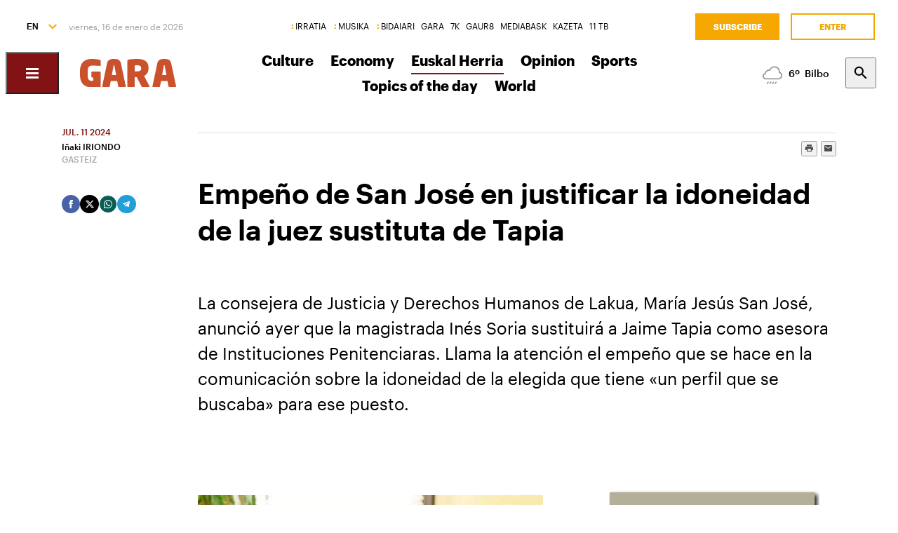

--- FILE ---
content_type: text/html; charset=utf-8
request_url: https://www.naiz.eus/en/hemeroteca/gara/editions/2024-07-11/hemeroteca_articles/empeno-de-san-jose-en-justificar-la-idoneidad-de-la-juez-sustituta-de-tapia
body_size: 20869
content:
<!doctype html>
<html lang="es" xml:lang="es">

<head>
  <script type="text/javascript">var _sf_startpt=(new Date()).getTime();</script>
  <meta name="distribution" content="global" />
  <meta charset="utf-8">
  <meta content="IE=edge,chrome=1" http-equiv="X-UA-Compatible">
  <meta property="fb:pages" content="324826704890" />
  <meta name="viewport" content="width=device-width, initial-scale=1.0">

  <title>
    Empeño de San José en justificar la idoneidad de la juez sustituta de Tapia | Euskal Herria | GARA Euskal Herriko egunkaria
  </title>
  <link rel="apple-touch-icon" sizes="152x152" href="https://media.naiz.eus/images/gara/favicon_gara_152x152.png"/>
<link rel="apple-touch-icon" sizes="144x144" href="https://media.naiz.eus/images/gara/favicon_gara_144x144.png"/>
<link rel="apple-touch-icon" sizes="120x120" href="https://media.naiz.eus/images/gara/favicon_gara_120x120.png"/>
<link rel="apple-touch-icon" sizes="114x114" href="https://media.naiz.eus/images/gara/favicon_gara_114x114.png"/>
<link rel="apple-touch-icon" sizes="72x72" href="https://media.naiz.eus/images/gara/favicon_gara_72x72.png"/>
<link rel="apple-touch-icon-precomposed" href="https://media.naiz.eus/images/gara/favicon_gara_57x57.png"/>
<link rel="icon" type="image/png" href="https://media.naiz.eus/images/gara/favicon_gara_16x16.png" sizes="16x16">
<link rel="icon" type="image/png" href="https://media.naiz.eus/images/gara/favicon_gara_32x32.png" sizes="32x32">
<link rel="icon" type="image/png" href="https://media.naiz.eus/images/gara/favicon_gara_48x48.png" sizes="48x48">
<link rel="icon" type="image/png" href="https://media.naiz.eus/images/gara/favicon_gara_96x96.png" sizes="96x96">
<link rel="icon" type="image/png" href="https://media.naiz.eus/images/gara/favicon_gara_192x192.png" sizes="192x192">
  
  <meta name="DC.creator" content="Baigorri Argitaletxea SA" />
<meta name="DC.publisher" content="Baigorri Argitaletxea SA" />
<meta property="article:publisher" content="https://www.facebook.com/gara.info" />
<meta property="og:site_name" content="GARA" />
<meta property="fb:app_id" content="379788488817802" />
<meta name="twitter:site" content="@garanet" />
<meta name="twitter:domain" content="naiz.eus" />
<meta name="twitter:creator" content="@garanet" />

  
  

      <link href="https://www.naiz.eus/en/hemeroteca/gara/editions/2024-07-11/hemeroteca_articles/empeno-de-san-jose-en-justificar-la-idoneidad-de-la-juez-sustituta-de-tapia" hreflang="en" rel="alternate" />
<link href="https://www.naiz.eus/eu/hemeroteca/gara/editions/2024-07-11/hemeroteca_articles/empeno-de-san-jose-en-justificar-la-idoneidad-de-la-juez-sustituta-de-tapia" hreflang="eu" rel="alternate" />
<link href="https://www.naiz.eus/fr/hemeroteca/gara/editions/2024-07-11/hemeroteca_articles/empeno-de-san-jose-en-justificar-la-idoneidad-de-la-juez-sustituta-de-tapia" hreflang="fr" rel="alternate" />
<link href="https://www.naiz.eus/es/hemeroteca/gara/editions/2024-07-11/hemeroteca_articles/empeno-de-san-jose-en-justificar-la-idoneidad-de-la-juez-sustituta-de-tapia" hreflang="es" rel="canonical" />


  <link rel="shortcut icon" type="image/ico" href="/assets/favicon-b7dcb8c39ce0d9a8b7aacaf8551e34f3.ico" />
  <link rel="home" href="http://www.naiz.eus/en/hemeroteca/gara" />
  <meta content="authenticity_token" name="csrf-param" />
<meta content="rvpSkz3b668MxdotHQOC+mesbWI4XcAwunxhu3MFJWE=" name="csrf-token" />
  <meta content="publication-gara" name="current-scope" />
  <meta content="{&quot;protocol&quot;:&quot;https&quot;,&quot;host&quot;:&quot;www.naiz.eus&quot;}" name="restricted_backend" />
  

  <meta name="author" content="Iñaki IRIONDO" />

  <meta name="description" content="  El Departamento de Justicia y Derechos Humanos anunció ayer que la magistrada Inés Soria sustituirá al juez Jaime Tapia..." />

  <meta name="keywords" content="empeno, san, jose, justificar, idoneidad, juez, sustituta, tapia" />

<meta name="date" scheme="W3CDTF" content="2024-12-24T16:47:48+01:00" />

<meta name="DC.title" lang="es" content="Empeño de San José en justificar la idoneidad de la juez sustituta de Tapia" />
  <meta name="DC.description" lang="es" content="  El Departamento de Justicia y Derechos Humanos anunció ayer que la magistrada Inés Soria sustituirá al juez Jaime Tapia..." />
<meta name="DC.date.issued" scheme="W3CDTF" content="2024-07-10" />
<meta name="DC.date" scheme="W3CDTF"  content="2024-07-10" />
<meta name="DC.language" scheme="RFC1766" content="es" />

<meta property="article:modified_time" content="2024-12-24T16:47:48+01:00" />
<meta property="article:published_time" content="2024-07-11T00:00:00+02:00" />
  <meta property="article:section" content="Euskal Herria" />

  <meta property="article:opinion" content="false" />

<meta property="og:title" content="Empeño de San José en justificar la idoneidad de la juez sustituta de Tapia" />
  <meta property="og:description" content="  El Departamento de Justicia y Derechos Humanos anunció ayer que la magistrada Inés Soria sustituirá al juez Jaime Tapia..." />
<meta property="og:type" content="article" />
<meta property="og:image" content="https://www.naiz.eus/media/asset_publics/resources/001/135/065/original/0711_EH_INES.jpg" />
<meta property="og:updated_time" content="2024-12-24T16:47:48+01:00" />
<meta property="og:url" content="https://www.naiz.eus/en/hemeroteca/gara/editions/2024-07-11/hemeroteca_articles/empeno-de-san-jose-en-justificar-la-idoneidad-de-la-juez-sustituta-de-tapia" />
  <meta property="og:image:width" content="1178" />
  <meta property="og:image:height" content="1492" />

<meta name="twitter:title" content="Empeño de San José en justificar la idoneidad de la juez sustituta de Tapia" />
  <meta name="twitter:description" content="  El Departamento de Justicia y Derechos Humanos anunció ayer que la magistrada Inés Soria sustituirá al juez Jaime Tapia..." />
<meta name="twitter:image" content="https://www.naiz.eus/media/asset_publics/resources/001/135/065/original/0711_EH_INES.jpg" />
<meta name="twitter:url" content="https://www.naiz.eus/en/hemeroteca/gara/editions/2024-07-11/hemeroteca_articles/empeno-de-san-jose-en-justificar-la-idoneidad-de-la-juez-sustituta-de-tapia" />
<meta name="twitter:card" content="summary_large_image" />

  <meta name="robots" content="max-image-preview:large">

  <meta name="stats-content-type" content="article">
<meta name="stats-content-id" content="523877">
  
  
      <link rel="amphtml" href="https://www.naiz.eus/en/hemeroteca/gara/editions/2024-07-11/hemeroteca_articles/amp/empeno-de-san-jose-en-justificar-la-idoneidad-de-la-juez-sustituta-de-tapia">

  <link href="/assets/naiz/fonts-ee3b43ff3df0408100298d6c6d1b7d6c.css" media="all" rel="stylesheet" type="text/css" />
  <link href="/assets/naiz/naiz-fab70d33fd6c37eb50c19ca2984ef3c6.css" media="all" rel="stylesheet" type="text/css" />
  <link href="/assets/naiz/plugin-flatpickr-12ea2c2cf35245d68973f08b68c3c018.css" media="all" rel="stylesheet" type="text/css" />
  <link rel="preload" href="/assets/naiz/root-images-c7800f6523f99146e799e6a66748acff.css" as="style" onload="this.onload=null;this.rel='stylesheet'">
  <noscript><link href="/assets/naiz/root-images-c7800f6523f99146e799e6a66748acff.css" media="screen" rel="stylesheet" type="text/css" /></noscript>
  <link href='https://www.naiz.eus/en/publications/gara.css' media='all' rel='stylesheet' type='text/css'>
  <script src="/assets/naiz/naiz-8bcfa8cab57444dd615e9ae4139b6bd9.js" type="text/javascript"></script>
  <script defer="defer" src="/assets/naiz/application-5859abb7208bfd7605a0829a635630a2.js" type="text/javascript"></script>
  <style></style>
  <script id="didomiConfigInitializerScript" data-default-locale="es">
  // We had to do a workaround here since didomi doesn't support Euskera.
  // We put the Euskera texts inside the en-NZ translation, so we have to
  // retrieve those texts if the current language is eu
  let euskeraReplacement = 'en-NZ'
  let defaultLocale = $('#didomiConfigInitializerScript').data('default-locale')
  let locale = window.location.pathname.split('/').filter(element => ['es', 'eu', 'fr', 'en'].includes(element))[0] || defaultLocale

  locale = locale == 'eu' ? euskeraReplacement : locale // Replace 'eu'

  window.didomiConfig = { // Force Didomi to be in the current language instead of the user's browser
    languages: {
      enabled: [locale],
      default: locale
    }
  };

  function cookiesAccepted() {
    let currentUserStatus = Didomi.getCurrentUserStatus()

    return Object.values(currentUserStatus['vendors']).every(vendor => vendor['enabled']) &&
           Object.values(currentUserStatus['purposes']).every(purpose => purpose['enabled'])
  }

  window.didomiEventListeners = window.didomiEventListeners || [];

  window.didomiEventListeners.push({
    event: 'notice.shown',
    listener: function () {
      document.body.style.overflow = 'hidden';
      document.getElementById('didomi-host').style.backgroundColor = 'rgba(33, 41, 52, 0.75)'
      document.getElementById('didomi-host').style.zIndex = '1000'
      if ($('#didomi-enter-url a')[0] !== undefined) {
        $('#didomi-enter-url a')[0].href += '?nm=t&return_path=' + window.location.href
      }
    }
  },
  {
    event: 'preferences.shown',
    listener: function () {
      if(!Didomi.notice.isVisible()) {
        document.body.style.overflow = 'hidden';
        document.getElementById('didomi-host').style.backgroundColor = 'rgba(33, 41, 52, 0.75)'
        document.getElementById('didomi-host').style.zIndex = '1000'
      }
    }
  },
  {
    event: 'notice.hidden',
    listener: function () {
      document.body.style.overflow = 'auto';
      document.getElementById('didomi-host').style.backgroundColor = ''
      document.getElementById('didomi-host').style.zIndex = '0'
    }
  },
  {
    event: 'preferences.hidden',
    listener: function () {
      if(!Didomi.notice.isVisible()) {
        document.body.style.overflow = 'auto';
        document.getElementById('didomi-host').style.backgroundColor = ''
        document.getElementById('didomi-host').style.zIndex = '0'
      }
    }
  },
  {
    event: 'sync.ready',
    listener: function () {
      if(!Didomi.notice.isVisible()) {
        const event = new CustomEvent('cookies-loaded', { 'detail': this });
        document.dispatchEvent(event)
      }
    }
  },
  {
    event: 'consent.changed',
    listener: function () {
      // 1 year from now + 1 day + 60 seconds to match Didomi's cookie expiration
      const oneMinuteMs = 60 * 1000;
      const oneDayMs = 24 * 60 * 60 * 1000;
      const expires = new Date(Date.now() + 366 * oneDayMs + oneMinuteMs).toUTCString();

      if(cookiesAccepted()) {
        document.cookie = 'cookies-accepted=true; expires=' + expires + '; path=/'
      } else {
        document.cookie = 'cookies-accepted=false; expires=' + expires + '; path=/'
      }
      const event = new CustomEvent('cookies-loaded', { 'detail': this });
      document.dispatchEvent(event)
    }
  });
</script>

  <script>
    document.addEventListener('user-loaded', function() {
      window.didomiEventListeners.push({
        event: 'sync.ready',
        listener: function () {
          if(Didomi.notice.isVisible()){ return }
          if(window.currentUser && window.currentUser.info.subscriptions){ return }

          if(!cookiesAccepted()) {
            window.alreadyHaveConsent = true
            Didomi.notice.show()
          }
        }
      },
      {
        event: 'consent.changed',
        listener: function () {
          if(window.currentUser && window.currentUser.info.subscriptions){ return }

          if(!cookiesAccepted()) {
            if(!window.alreadyHaveConsent) { Didomi.reset() }
            let subscriptionPage = document.getElementById('cookies').getAttribute('data-subscription-page')

            window.location.href = subscriptionPage + '?nm=t&cookies_return_path=' + window.location.href
          }
        }
      });
    });
  </script>

  <script type="text/javascript" id='cookies' data-subscription-page="/en/harpidetzak">
    document.addEventListener('user-loaded', function() {
      if(window.currentUser && window.currentUser.info.subscriptions) {
        (function(){function r(e){if(!window.frames[e]){if(document.body&&document.body.firstChild){var t=document.body;var n=document.createElement("iframe");n.style.display="none";n.name=e;n.title=e;t.insertBefore(n,t.firstChild)}else{setTimeout(function(){r(e)},5)}}}function e(n,a,o,c,d){function e(e,t,n,r){if(typeof n!=="function"){return}if(!window[a]){window[a]=[]}var i=false;if(d){i=d(e,r,n)}if(!i){window[a].push({command:e,version:t,callback:n,parameter:r})}}e.stub=true;e.stubVersion=2;function t(r){if(!window[n]||window[n].stub!==true){return}if(!r.data){return}var i=typeof r.data==="string";var e;try{e=i?JSON.parse(r.data):r.data}catch(t){return}if(e[o]){var a=e[o];window[n](a.command,a.version,function(e,t){var n={};n[c]={returnValue:e,success:t,callId:a.callId};if(r.source){r.source.postMessage(i?JSON.stringify(n):n,"*")}},a.parameter)}}if(typeof window[n]!=="function"){window[n]=e;if(window.addEventListener){window.addEventListener("message",t,false)}else{window.attachEvent("onmessage",t)}}}e("__tcfapi","__tcfapiBuffer","__tcfapiCall","__tcfapiReturn");r("__tcfapiLocator");(function(e,t){var n=document.createElement("link");n.rel="preconnect";n.as="script";var r=document.createElement("link");r.rel="dns-prefetch";r.as="script";var i=document.createElement("script");i.id="spcloader";i.type="text/javascript";i["async"]=true;i.charset="utf-8";var a="https://sdk.privacy-center.org/"+e+"/loader.js?target_type=notice&target="+t;if(window.didomiConfig&&window.didomiConfig.user){var o=window.didomiConfig.user;var c=o.country;var d=o.region;if(c){a=a+"&country="+c;if(d){a=a+"&region="+d}}}n.href="https://sdk.privacy-center.org/";r.href="https://sdk.privacy-center.org/";i.src=a;var s=document.getElementsByTagName("script")[0];s.parentNode.insertBefore(n,s);s.parentNode.insertBefore(r,s);s.parentNode.insertBefore(i,s)})("68eb0656-c134-49f3-9317-8a3143ea06b4","ji2P3hFf")})();
      } else {
        (function(){function r(e){if(!window.frames[e]){if(document.body&&document.body.firstChild){var t=document.body;var n=document.createElement("iframe");n.style.display="none";n.name=e;n.title=e;t.insertBefore(n,t.firstChild)}else{setTimeout(function(){r(e)},5)}}}function e(n,a,o,c,d){function e(e,t,n,r){if(typeof n!=="function"){return}if(!window[a]){window[a]=[]}var i=false;if(d){i=d(e,r,n)}if(!i){window[a].push({command:e,version:t,callback:n,parameter:r})}}e.stub=true;e.stubVersion=2;function t(r){if(!window[n]||window[n].stub!==true){return}if(!r.data){return}var i=typeof r.data==="string";var e;try{e=i?JSON.parse(r.data):r.data}catch(t){return}if(e[o]){var a=e[o];window[n](a.command,a.version,function(e,t){var n={};n[c]={returnValue:e,success:t,callId:a.callId};if(r.source){r.source.postMessage(i?JSON.stringify(n):n,"*")}},a.parameter)}}if(typeof window[n]!=="function"){window[n]=e;if(window.addEventListener){window.addEventListener("message",t,false)}else{window.attachEvent("onmessage",t)}}}e("__tcfapi","__tcfapiBuffer","__tcfapiCall","__tcfapiReturn");r("__tcfapiLocator");(function(e,t){var n=document.createElement("link");n.rel="preconnect";n.as="script";var r=document.createElement("link");r.rel="dns-prefetch";r.as="script";var i=document.createElement("script");i.id="spcloader";i.type="text/javascript";i["async"]=true;i.charset="utf-8";var a="https://sdk.privacy-center.org/"+e+"/loader.js?target_type=notice&target="+t;if(window.didomiConfig&&window.didomiConfig.user){var o=window.didomiConfig.user;var c=o.country;var d=o.region;if(c){a=a+"&country="+c;if(d){a=a+"&region="+d}}}n.href="https://sdk.privacy-center.org/";r.href="https://sdk.privacy-center.org/";i.src=a;var s=document.getElementsByTagName("script")[0];s.parentNode.insertBefore(n,s);s.parentNode.insertBefore(r,s);s.parentNode.insertBefore(i,s)})("68eb0656-c134-49f3-9317-8a3143ea06b4","FmNTNrJr")})();
      }
    });
  </script>


  <script type="text/javascript">
  var _comscore = _comscore || [];
  _comscore.push({
    c1: "2", c2: "25267017",
    options: {
      enableFirstPartyCookie: true
    }
  });

  function loadComscore() {
    var s = document.createElement("script"), el = document.getElementsByTagName("script")[0];
    s.async = true;
    s.src = "https://sb.scorecardresearch.com/cs/25267017/beacon.js";
    el.parentNode.insertBefore(s, el);
  }

  document.addEventListener('user-loaded', function() {
    if(document.getElementById('cookies') != null){
      document.addEventListener('cookies-loaded', function () {
        loadComscore()
      })
    } else {
      loadComscore()
    }
  });

</script>
<noscript>
  <img src="http://b.scorecardresearch.com/p?c1=2&c2=25267017&c3=&c4=&c5=Euskal Herria&c6=Publication - GARA Euskal Herriko egunkaria&c15=&cv=2.0&cj=1" />
</noscript>

  <script type="text/javascript">
  document.addEventListener('cookies-loaded', function () {
    var gfkS2sConf = {
      media:    "NaizWeb",
      url:      "https://es-config.sensic.net/s2s-web.js",
      type:     "WEB"
    };

    function sendGFK(w, d, c, s, id, v) {
      if (d.getElementById(id)) {
        return;
      }

      w.gfkS2sConf = c;
      w[id] = {};
      w[id].agents = [];
      var api = ["playStreamLive", "playStreamOnDemand", "stop", "skip", "screen", "volume", "impression"];
      w.gfks = (function () {
        function f(sA, e, cb) {
          return function () {
            sA.p = cb();
            sA.queue.push({f: e, a: arguments});
          };
        }
        function s(c, pId, cb) {
          var sA = {queue: [], config: c, cb: cb, pId: pId};
          for (var i = 0; i < api.length; i++) {
            var e = api[i];
            sA[e] = f(sA, e, cb);
          }
          return sA;
        }
        return s;
      }());
      w[id].getAgent = function (cb, pId) {
        var a = {
          a: new w.gfks(c, pId || "", cb || function () {
            return 0;
          })
        };
        function g(a, e) {
          return function () {
            return a.a[e].apply(a.a, arguments);
          }
        }
        for (var i = 0; i < api.length; i++) {
          var e = api[i];
          a[e] = g(a, e);
        }
        w[id].agents.push(a);
        return a;
      };

      var lJS = function (eId, url) {
        var tag = d.createElement(s);
        var el = d.getElementsByTagName(s)[0];
        tag.id = eId;
        tag.async = true;
        tag.type = 'text/javascript';
        tag.src = url;
        el.parentNode.insertBefore(tag, el);
      };

      if (c.hasOwnProperty(v)) {lJS(id + v, c[v]);}
      lJS(id, c.url);
    }

    sendGFK(window, document, gfkS2sConf, 'script', 'gfkS2s', 'visUrl');

    var agent = gfkS2s.getAgent();

    var customParams = {
      c1: "naiz.eus",
      c2: "hemeroteca/gara/articles"
    };

    agent.impression("default", customParams);
  });
</script>

  <script src="https://cdn.jwplayer.com/libraries/UfpFngbk.js"></script>
  <script src="/assets/naiz/jwplayer-custom-2dbba14dd4213b84ab363e855b8499a2.js" type="text/javascript"></script>
  <script type="application/ld+json">{"@id":"https://www.naiz.eus/en/hemeroteca/gara/editions/2024-07-11/hemeroteca_articles/empeno-de-san-jose-en-justificar-la-idoneidad-de-la-juez-sustituta-de-tapia","@context":"http://schema.org","@type":"NewsArticle","mainEntityOfPage":"https://www.naiz.eus/en/hemeroteca/gara/editions/2024-07-11/hemeroteca_articles/empeno-de-san-jose-en-justificar-la-idoneidad-de-la-juez-sustituta-de-tapia","headline":"Empe\u00f1o de San Jos\u00e9 en justificar la idoneidad de la juez sustituta de Tapia","datePublished":"2024-07-11T00:00:00+02:00","author":"I\u00f1aki IRIONDO","dateModified":"2024-12-24T16:47:48+01:00","keywords":["empeno","san","jose","justificar","idoneidad","juez","sustituta","tapia"],"publisher":{"@type":"Organization","url":"http://www.naiz.eus/en/hemeroteca/gara","name":"GARA Euskal Herriko egunkaria","logo":{"@type":"ImageObject","url":"https://www.naiz.eus/media/asset_publics/resources/000/269/966/original/logo-gara.png","width":301,"height":65}},"image":{"@type":"ImageObject","@id":"urn:naiz:1135065","url":"https://www.naiz.eus/media/asset_publics/resources/001/135/065/original/0711_EH_INES.jpg","width":1178,"height":1492},"audio":null}</script>
</head>

<body class="layout-default" style="--color-theme: #831214" data-current-locale="en" >
  <div class="wrapper">
      <header class="s-header" data-scroll-header="" lang="en">
  <div class="s-header__lang">
    <select class="menu-lang"><option value="eu" data-url="https://www.naiz.eus/eu/hemeroteca/gara/editions/2024-07-11/hemeroteca_articles/empeno-de-san-jose-en-justificar-la-idoneidad-de-la-juez-sustituta-de-tapia?slug=empeno-de-san-jose-en-justificar-la-idoneidad-de-la-juez-sustituta-de-tapia">EU</option><option value="es" data-url="https://www.naiz.eus/es/hemeroteca/gara/editions/2024-07-11/hemeroteca_articles/empeno-de-san-jose-en-justificar-la-idoneidad-de-la-juez-sustituta-de-tapia?slug=empeno-de-san-jose-en-justificar-la-idoneidad-de-la-juez-sustituta-de-tapia">ES</option><option value="fr" data-url="https://www.naiz.eus/fr/hemeroteca/gara/editions/2024-07-11/hemeroteca_articles/empeno-de-san-jose-en-justificar-la-idoneidad-de-la-juez-sustituta-de-tapia?slug=empeno-de-san-jose-en-justificar-la-idoneidad-de-la-juez-sustituta-de-tapia">FR</option><option value="en" selected="selected" data-url="https://www.naiz.eus/en/hemeroteca/gara/editions/2024-07-11/hemeroteca_articles/empeno-de-san-jose-en-justificar-la-idoneidad-de-la-juez-sustituta-de-tapia?slug=empeno-de-san-jose-en-justificar-la-idoneidad-de-la-juez-sustituta-de-tapia">EN</option></select>
  </div>
  <time class="s-header__time">
  </time>
  <div class="s-header__medios">
    <nav class="menu-horizontal">
  <a href="https://irratia.naiz.eus/en" class="media-naiz" title="IRRATIA">IRRATIA</a>
  <a href="https://musika.naiz.eus/en" class="media-naiz" title="MUSIKA">MUSIKA</a>
  <a href="https://www.naiz.eus/en/hemeroteca/bidaiari" class="media-naiz" title="BIDAIARI">BIDAIARI</a>
  <a href="https://www.naiz.eus/en/hemeroteca/gara" title="GARA">GARA</a>
  <a href="https://www.naiz.eus/en/hemeroteca/7k" title="7K">7K</a>
  <a href="https://gaur8.naiz.eus/en" title="GAUR8">GAUR8</a>
  <a href="https://www.mediabask.eus/en" title="MEDIABASK">MEDIABASK</a>
  <a href="https://www.kazeta.eus/en" title="KAZETA">KAZETA</a>
  <a href="https://hamaika.naiz.eus/en" title="11 TB">11 TB</a>
</nav>

  </div>
  <nav class="s-header__user">
    <div class="menu-user logged-out" style="display: none;">
  <a href="/en/harpidetzak" class="menu-user__subscribe" title="Subscribe">Subscribe</a>
  <a href="https://www.naiz.eus/en/suscripcion/entrar?return_path=https%3A%2F%2Fwww.naiz.eus%2Fen%2Fhemeroteca%2Fgara%2Feditions%2F2024-07-11%2Fhemeroteca_articles%2Fempeno-de-san-jose-en-justificar-la-idoneidad-de-la-juez-sustituta-de-tapia" class="menu-user__login" title="Enter">Enter</a>
</div>
<div class="menu-user logged-in" style="display: none;">
    <a href="/en/harpidetzak" class="menu-user__subscribe" title="Subscribe">Subscribe</a>
  <div class="menu-user__logged">
    <span class="menu-user__clicks">
      <strong></strong> CLICKS
    </span>
    <button class="menu-user__btn" data-show-drawer="">
      <img loading="lazy"/>
      <span class="menu-user__tooltip" style="display: none;">Email verification</span>
    </button>
  </div>
</div>

  </nav>
  <div class="s-header__logo">
    <button class="s-header__hamburger" data-menu-open="">
      <div class="icon-menu"></div>
    </button>
    <div class="s-header__logo-toggle">
      
<a href="http://www.naiz.eus/en/hemeroteca/gara" class="s-header__logo-main s-header__logo-link
                      logo-gara">GARA Euskal Herriko egunkaria</a>

<a href="https://www.naiz.eus/en" class="s-header__logo-menu s-header__logo-link logo-naiz">INFO</a>

  <button class="s-header__media-menu-toggle" data-media-menu-toggle=""></button>

    </div>
  </div>
  <div class="s-header__menu">
    <!-- esi_request=true esi_menu=main_menu esi_page=437311 esi_article=523877 -->      <nav class="menu-horizontal"  data-media-menu >
    <a href="https://www.naiz.eus/en/hemeroteca/gara/sections/kultura" title="Culture">Culture</a>
    <a href="https://www.naiz.eus/en/hemeroteca/gara/sections/ekonomia" title="Economy">Economy</a>
    <a href="https://www.naiz.eus/en/hemeroteca/gara/sections/euskal-herria" class="is-active" title="Euskal Herria">Euskal Herria</a>
    <a href="https://www.naiz.eus/en/hemeroteca/gara/sections/iritzia" title="Opinion">Opinion</a>
    <a href="https://www.naiz.eus/en/hemeroteca/gara/sections/kirolak" title="Sports">Sports</a>
    <a href="https://www.naiz.eus/en/hemeroteca/gara/sections/eguneko-gaiak" title="Topics of the day">Topics of the day</a>
    <a href="https://www.naiz.eus/en/hemeroteca/gara/sections/mundua" title="World">World</a>
</nav>

  </div>
  <div class="s-header__weather">
    <ul class="weather"><li class="weather__item"><a href="https://www.naiz.eus/en/eguraldia" class="weather__link" title="D. Garazi"><span class="weather__icon"><img src='/assets/weather_icons/night/296-ae88f8c4353ba2835fa99eccf36b8094.svg'></img></span><span class="weather__temperature">9</span><span class="weather__city">D. Garazi</span></a></li><li class="weather__item"><a href="https://www.naiz.eus/en/eguraldia" class="weather__link" title="Baiona"><span class="weather__icon"><img src='/assets/weather_icons/night/296-ae88f8c4353ba2835fa99eccf36b8094.svg'></img></span><span class="weather__temperature">9</span><span class="weather__city">Baiona</span></a></li><li class="weather__item"><a href="https://www.naiz.eus/en/eguraldia" class="weather__link" title="Gasteiz"><span class="weather__icon"><img src='/assets/weather_icons/night/116-83163a9d23ba0347935e65d0d380986f.svg'></img></span><span class="weather__temperature">3</span><span class="weather__city">Gasteiz</span></a></li><li class="weather__item"><a href="https://www.naiz.eus/en/eguraldia" class="weather__link" title="Donostia"><span class="weather__icon"><img src='/assets/weather_icons/night/176-dbf583092a1af946a6c7b55cd6a3486a.svg'></img></span><span class="weather__temperature">10</span><span class="weather__city">Donostia</span></a></li><li class="weather__item"><a href="https://www.naiz.eus/en/eguraldia" class="weather__link" title="Maule"><span class="weather__icon"><img src='/assets/weather_icons/night/299-dbf583092a1af946a6c7b55cd6a3486a.svg'></img></span><span class="weather__temperature">8</span><span class="weather__city">Maule</span></a></li><li class="weather__item"><a href="https://www.naiz.eus/en/eguraldia" class="weather__link" title="Iruñea"><span class="weather__icon"><img src='/assets/weather_icons/night/296-ae88f8c4353ba2835fa99eccf36b8094.svg'></img></span><span class="weather__temperature">6</span><span class="weather__city">Iruñea</span></a></li><li class="weather__item"><a href="https://www.naiz.eus/en/eguraldia" class="weather__link" title="Bilbo"><span class="weather__icon"><img src='/assets/weather_icons/night/266-4882512c1d7a4141f56306bc5763dc1d.svg'></img></span><span class="weather__temperature">6</span><span class="weather__city">Bilbo</span></a></li></ul>
  </div>
  <div class="s-header__search">
    <button class="btn-search" data-search-overlay></button>
  </div>
  <div class="s-header__extra">
    <aside class="menu-hamburger">
      <div class="menu-hamburger__container">
        <div class="menu-hamburger__main">
          <div class="menu-hamburger__user">
            <div class="menu-user logged-out" style="display: none;">
  <a href="/en/harpidetzak" class="menu-user__subscribe" title="Subscribe">Subscribe</a>
  <a href="https://www.naiz.eus/en/suscripcion/entrar?return_path=https%3A%2F%2Fwww.naiz.eus%2Fen%2Fhemeroteca%2Fgara%2Feditions%2F2024-07-11%2Fhemeroteca_articles%2Fempeno-de-san-jose-en-justificar-la-idoneidad-de-la-juez-sustituta-de-tapia" class="menu-user__login" title="Enter">Enter</a>
</div>
<div class="menu-user logged-in" style="display: none;">
    <a href="/en/harpidetzak" class="menu-user__subscribe" title="Subscribe">Subscribe</a>
  <div class="menu-user__logged">
    <span class="menu-user__clicks">
      <strong></strong> CLICKS
    </span>
    <button class="menu-user__btn" data-show-drawer="">
      <img loading="lazy"/>
      <span class="menu-user__tooltip" style="display: none;">Email verification</span>
    </button>
  </div>
</div>

          </div>
          <div class="menu-hamburger__menu">
            <nav class="menu-list"><h6><a href="/en/azken-berriak" title="Latest news">Latest news</a></h6></nav><nav class="menu-list"><h6><a href="/en/info" title="Info">Info</a></h6><ul><li><a href="https://www.naiz.eus/en/info_sek/euskal-herria" title="Euskal Herria">Euskal Herria</a></li><li><a href="https://www.naiz.eus/en/info_sek/ekonomia" title="Economy">Economy</a></li><li><a href="https://www.naiz.eus/en/info_sek/mundua" title="World">World</a></li><li><a href="https://www.naiz.eus/en/info_sek/naizplus" title="Naiz+">Naiz+</a></li><li><a href="https://www.naiz.eus/en/info_sek/bizkaia" title="Bilbotarra">Bilbotarra</a></li><li><a href="https://www.naiz.eus/en/info_sek/gipuzkoa" title="Donostiarra">Donostiarra</a></li><li><a href="https://www.naiz.eus/en/info_sek/araba" title="Gasteiztarra">Gasteiztarra</a></li><li><a href="https://www.naiz.eus/en/info_sek/nafarroa" title="Iruindarra">Iruindarra</a></li></ul></nav><nav class="menu-list"><h6><a href="https://www.naiz.eus/en/info_sek/kirolak" title="Sports">Sports</a></h6></nav><nav class="menu-list"><h6><a href="https://www.naiz.eus/en/info_sek/kultura" title="Culture">Culture</a></h6></nav><nav class="menu-list"><h6><a href="https://www.naiz.eus/eu/info_sek/zinemaldia-2025" title="Zinemaldia 2025">Zinemaldia 2025</a></h6></nav><nav class="menu-list"><h6><a href="https://www.naiz.eus/en/gaiak_sek/adimen-artifiziala" title="Artificial intelligence">Artificial intelligence</a></h6></nav><nav class="menu-list"><h6><a href="/en/agenda" title="Cultural Agenda">Cultural Agenda</a></h6></nav><nav class="menu-list"><h6><a href="https://www.naiz.eus/en/gaiak_sek/jaiak" title="Popular festivals">Popular festivals</a></h6></nav><nav class="menu-list"><h6><a href="/en/iritzia" title="Opinion">Opinion</a></h6><ul><li><a href="/en/iritzia/editorial" title="Editorial">Editorial</a></li><li><a href="/en/iritzia/zugazart" title="Zugazart">Zugazart</a></li><li><a href="/en/iritzia/articulos" title="Articles">Articles</a></li><li><a href="/en/iritzia/cartas" title="Letters to the editor">Letters to the editor</a></li><li><a href="/en/iritzia/blogs" title="Opinion Blogs">Opinion Blogs</a></li></ul></nav>
          </div>
        </div>
        <div class="menu-hamburger__sections">
          <nav class="menu-hamburger__icons">
            <a href="https://www.naiz.eus/en/gaiak_sek/musika" title="Music"><i class="icon-music"></i>Music</a><a href="https://www.naiz.eus/en/gaiak_sek/bidaiak" title="Travels"><i class="icon-airplane"></i>Travels</a><a href="https://www.naiz.eus/en/gaiak_sek/gastronomia" title="Food"><i class="icon-restaurant"></i>Food</a><a href="https://www.naiz.eus/en/gaiak_sek/zientzia-eta-teknologia" title="Science and Technology"><i class="icon-tech-science"></i>Science and Technology</a><a href="https://www.naiz.eus/en/gaiak_sek/osasuna" title="Health"><i class="icon-health"></i>Health</a>
          </nav>
          <nav class="menu-hamburger__services">
            <a href="https://www.naiz.eus/en/eguraldia" title="The weather">The weather</a><a href="https://www.naiz.eus/en/esquelas" title="Deaths">Deaths</a><a href="https://denda.naiz.eus/en/" title="Shop">Shop</a>
          </nav>
          <nav class="menu-hamburger__repositories">
            <a href="/en/mediateca/video" title="Videos">Videos</a><a href="/en/mediateca/image_gallery" title="Galleries">Galleries</a><a href="/en/mediateca/audio" title="Audios">Audios</a><a href="https://www.naiz.eus/en/hemeroteca/gara/editions" title="Archive">Archive</a>
          </nav>
        </div>
        <div class="menu-hamburger__medios">
          <nav class="menu-hamburger__medios-naiz"><a href="https://irratia.naiz.eus/en/irratia" class="logo-irratia" title="Irratia">Irratia</a><a href="https://www.naiz.eus/zuzenean.html" class="logo-irratia-entzun" title="Irratia Entzun">Irratia Entzun</a><a href="https://musika.naiz.eus/en/musika" class="logo-musika" title="Musika">Musika</a><a href="https://musika.naiz.eus/eu/zuzenean/musika" class="logo-irratia-entzun" title="Musika Entzun">Musika Entzun</a><a href="https://www.naiz.eus/en/hemeroteca/bidaiari" class="logo-bidaiari" title="Bidaiari">Bidaiari</a></nav>
          <nav class="menu-hamburger__medios-others"><a href="https://www.naiz.eus/en/hemeroteca/gara" class="logo-gara-mask" title="GARA">GARA</a><a href="https://www.naiz.eus/en/hemeroteca/7k" class="logo-7k-mask" title="7K">7K</a><a href="https://gaur8.naiz.eus/en" class="logo-gaur8-mask" title="Gaur8">Gaur8</a><a href="https://mediabask.eus/en" class="logo-mediabask-mask" title="Mediabask">Mediabask</a><a href="https://www.kazeta.eus/en/kazeta" class="logo-kazeta-mask" title="Kazeta">Kazeta</a><a href="https://hamaika.naiz.eus/en" class="logo-hamaika-mask" title="Hamaika">Hamaika</a></nav>
          <nav class="menu-hamburger__social">
            <a href="https://www.facebook.com/naiz.eus/" target="_blank">
  <i class="icon-facebook"></i>
</a>
<a href="https://twitter.com/naiz_info" target="_blank">
  <i class="icon-twitter"></i>
</a>
<a href="https://www.instagram.com/naiz.eus/?hl=en" target="_blank">
  <i class="icon-instagram"></i>
</a>
<a href="https://telegram.me/naiz_info" target="_blank">
  <i class="icon-telegram"></i>
</a>
<a href="https://www.naiz.eus/en/rss/publications/gara.rss" target="_blank">
  <i class="icon-rss"></i>
</a>
          </nav>
          <nav class="menu-hamburger__footer">
            <a href="/en/about-us" title="About us">About us</a><a href="/en/contacto" title="Contact">Contact</a><a href="/en/legal-notice" title="Legal notice">Legal notice</a><a href="javascript:Didomi.preferences.show()" title="Manage Cookies">Manage Cookies</a><a href="/en/publizitatea" title="Advertising">Advertising</a>
          </nav>
        </div>
      </div>
    </aside>
    <div class="search-overlay">
      <form accept-charset="UTF-8" action="https://www.naiz.eus/en/info/busqueda" class="simple_form search-overlay__container" method="get"><div style="margin:0;padding:0;display:inline"><input name="utf8" type="hidden" value="&#x2713;" /></div>
  <label class="string optional" for="search-overlay">Enter the search term</label>
  <div class="search-overlay__box">
    <div class="form-group string optional search_query"><input class="string optional" id="search-overlay" name="search[query]" size="50" type="text" /></div>
    <button class="btn" type="submit"></button>
  </div>
</form>
    </div>
  </div>
</header>
    <main>
  <!-- esi_request=true esi_menu=secondary_menu esi_page=437311 esi_article=523877 -->       
  







    <div class="s-md">
      


      <div class="area-full">
        <div class="w-article-detail-headers">
<div class="w-clicks-banner" style="display: none;">
  <div class="w-clicks-banner__content">
    <p class="w-clicks-banner__title">Welcome to Subscriber News</p>
    <p>You have accessed a news of payment and have consumed a click of your personal account.</p>
  </div>
</div>



<div class="w-full-article-header" lang="es">
  <div class="w-full-article-header--gara">
  <time class="w-full-article-header__publish" datetime="2024-07-11T00:00:00+02:00" data-published="2024-07-11T00:00:00+02:00" data-lang="en"><strong>JUL. 11 2024</strong></time>

  <div class="w-full-article-header__sidebar">
    <div class="author">
    <div class="author__name">
      Iñaki IRIONDO
      <div class="author__description">
        GASTEIZ
      </div>
    </div>
</div>

    
<div class="share">
  <a class="share__facebook" title="Facebook" target="_blank" href="https://www.facebook.com/sharer/sharer.php?u=https://www.naiz.eus/en/hemeroteca/gara/editions/2024-07-11/hemeroteca_articles/empeno-de-san-jose-en-justificar-la-idoneidad-de-la-juez-sustituta-de-tapia">
    <i class="icon-facebook"></i>
  </a>
  <a class="share__twitter" title="Twitter" target="_blank" href="https://twitter.com/intent/tweet?text=Empe%C3%B1o%20de%20San%20Jos%C3%A9%20en%20justificar%20la%20idoneidad%20de%20la%20juez%20sustituta%20de%20Tapia%20%7C%20Euskal%20Herria%20%7C%20GARA%20Euskal%20Herriko%20egunkaria&url=https://www.naiz.eus/en/hemeroteca/gara/editions/2024-07-11/hemeroteca_articles/empeno-de-san-jose-en-justificar-la-idoneidad-de-la-juez-sustituta-de-tapia">
    <i class="icon-twitter"></i>
  </a>
  <a class="share__whatsapp" target="_blank" title="WhatsApp" href="whatsapp://send?text=Empe%C3%B1o%20de%20San%20Jos%C3%A9%20en%20justificar%20la%20idoneidad%20de%20la%20juez%20sustituta%20de%20Tapia%20%7C%20Euskal%20Herria%20%7C%20GARA%20Euskal%20Herriko%20egunkaria: https://www.naiz.eus/en/hemeroteca/gara/editions/2024-07-11/hemeroteca_articles/empeno-de-san-jose-en-justificar-la-idoneidad-de-la-juez-sustituta-de-tapia">
    <i class="icon-whatsapp"></i>
  </a>
  <a class="share__telegram" target="_blank" title="Telegram" href="https://telegram.me/share/url?url=https://www.naiz.eus/en/hemeroteca/gara/editions/2024-07-11/hemeroteca_articles/empeno-de-san-jose-en-justificar-la-idoneidad-de-la-juez-sustituta-de-tapia&text=Empe%C3%B1o%20de%20San%20Jos%C3%A9%20en%20justificar%20la%20idoneidad%20de%20la%20juez%20sustituta%20de%20Tapia%20%7C%20Euskal%20Herria%20%7C%20GARA%20Euskal%20Herriko%20egunkaria">
    <i class="icon-telegram"></i>
  </a>

</div>
  </div>


  <nav class="w-full-article-header__actions">
    <button class="btn-print" title="print" onclick="print()"></button>
    
<button class="btn-email" data-object-id="523877" data-object-type="Article" data-remote-url="https://www.naiz.eus/en/share_email/new?return_path=https%3A%2F%2Fwww.naiz.eus%2Fen%2Fhemeroteca%2Fgara%2Feditions%2F2024-07-11%2Fhemeroteca_articles%2Fempeno-de-san-jose-en-justificar-la-idoneidad-de-la-juez-sustituta-de-tapia" data-title="I recommend you: Empeño de San José en justificar la idoneidad de la juez sustituta de Tapia" data-url="https://www.naiz.eus/en/hemeroteca/gara/editions/2024-07-11/hemeroteca_articles/empeno-de-san-jose-en-justificar-la-idoneidad-de-la-juez-sustituta-de-tapia" id="modal-send-email" name="button" title="email" type="submit"></button>
  </nav>


  <h1 class="w-full-article-header__title">
    Empeño de San José en justificar la idoneidad de la juez sustituta de Tapia
  </h1>

  <div class="w-full-article-header__summary">
    <p>La consejera de Justicia y Derechos Humanos de Lakua, Mar&iacute;a Jes&uacute;s San Jos&eacute;, anunci&oacute; ayer que la magistrada In&eacute;s Soria sustituir&aacute; a Jaime Tapia como asesora de Instituciones Penitenciaras. Llama la atenci&oacute;n el empe&ntilde;o que se hace en la comunicaci&oacute;n sobre la idoneidad de la elegida que tiene &laquo;un perfil que se buscaba&raquo; para ese puesto.</p>
  </div>

  <div class="w-full-article-header__top-bar">
    
  </div>

  
</div>

</div>

<div class="modal fade" id="modal-share-email-form" tabindex="-1" role="dialog" aria-labelledby="modal-share-label" aria-hidden="true">
  <div class="modal-dialog" role="document">
    <div class="modal-content">

    </div>
  </div>
</div>
</div>
      </div>
      <div class="area-main">
        <div class="w-article-details" data-id="9895677">


<span id="vc-on-load" style="display: none;" data-visit-count="{&quot;i&quot;:523877,&quot;t&quot;:&quot;Article&quot;}"></span>






<div class="w-full-article" lang="es" itemscope itemtype="http://schema.org/NewsArticle" itemid="https://www.naiz.eus/en/hemeroteca/gara/editions/2024-07-11/hemeroteca_articles/empeno-de-san-jose-en-justificar-la-idoneidad-de-la-juez-sustituta-de-tapia">
  <meta content="https://www.naiz.eus/en/hemeroteca/gara/editions/2024-07-11/hemeroteca_articles/empeno-de-san-jose-en-justificar-la-idoneidad-de-la-juez-sustituta-de-tapia" itemprop="mainEntityOfPage"></meta><meta content="Empeño de San José en justificar la idoneidad de la juez sustituta de Tapia" itemprop="headline"></meta><meta content="2024-07-11T00:00:00+02:00" itemprop="datePublished"></meta><meta content="2024-12-24T16:47:48+01:00" itemprop="dateModified"></meta><meta content="empeno" itemprop="keywords"></meta><meta content="san" itemprop="keywords"></meta><meta content="jose" itemprop="keywords"></meta><meta content="justificar" itemprop="keywords"></meta><meta content="idoneidad" itemprop="keywords"></meta><meta content="juez" itemprop="keywords"></meta><meta content="sustituta" itemprop="keywords"></meta><meta content="tapia" itemprop="keywords"></meta><meta content="Iñaki IRIONDO" itemprop="author"></meta><div itemprop="publisher" itemscope="" itemtype="http://schema.org/Organization"><meta content="http://www.naiz.eus/en/hemeroteca/gara" itemprop="url"></meta><meta content="GARA Euskal Herriko egunkaria" itemprop="name"></meta><div itemprop="logo" itemscope="" itemtype="https://schema.org/ImageObject"><meta content="https://www.naiz.eus/media/asset_publics/resources/000/269/966/original/logo-gara.png" itemprop="url"></meta><meta content="301" itemprop="width"></meta><meta content="65" itemprop="height"></meta></div></div>
  <div class="w-full-article--right">

    
        <figure itemprop="image" itemscope="" itemtype="http://schema.org/ImageObject" itemid="urn:naiz:1135065"><meta content="https://www.naiz.eus/media/asset_publics/resources/001/135/065/original/0711_EH_INES.jpg" itemprop="url"></meta><meta content="1178" itemprop="width"></meta><meta content="1492" itemprop="height"></meta><picture><source height="1492" sizes="(max-width: 480px) 480px, 100vw" srcset="/media/asset_publics/resources/001/135/065/article_main_vertical_responsive/0711_EH_INES.jpg.webp 480w, /media/asset_publics/resources/001/135/065/article_main_vertical/0711_EH_INES.jpg.webp" type="image/webp" width="1178"></source><source height="1492" sizes="(max-width: 480px) 480px, 100vw" srcset="/media/asset_publics/resources/001/135/065/article_main_vertical_responsive/0711_EH_INES.jpg.avif 480w, /media/asset_publics/resources/001/135/065/article_main_vertical/0711_EH_INES.jpg.avif" type="image/avif" width="1178"></source><source height="1492" sizes="(max-width: 480px) 480px, 100vw" srcset="/media/asset_publics/resources/001/135/065/article_main_vertical_responsive/0711_EH_INES.jpg 480w, /media/asset_publics/resources/001/135/065/article_main_vertical/0711_EH_INES.jpg" type="image/jpeg" width="1178"></source><img alt="La magistrada Inés Soria será asesora de Prisiones de Lakua." height="1492" loading="lazy" sizes="(max-width: 480px) 480px, 100vw" src="/media/asset_publics/resources/001/135/065/article_main_vertical/0711_EH_INES.jpg" srcset="/media/asset_publics/resources/001/135/065/article_main_vertical_responsive/0711_EH_INES.jpg 480w, /media/asset_publics/resources/001/135/065/article_main_vertical/0711_EH_INES.jpg" width="1178" /></picture><figcaption>La magistrada Inés Soria será asesora de Prisiones de Lakua. (IREKIA)</figcaption></figure>

    


      <div class="sidebar sidebar--mobile-bottom">
        <div class="highlight">
          <div class="highlight__item">
            <h5>JAIME TAPIA</h5>
<p>El juez Jaime Tapia, de larga trayectoria, fue nombrado por la jeltzale Beatriz Artolazabal, en marzo de 2021, para diseñar la política penitenciaria de Lakua cuando estaba a punto de recibir la transferencia. Su trabajo ha sido bien valorado. Ya anunció su próxima jubilación en septiembre.</p>
          </div>
        </div>
      </div>

      <!DOCTYPE html PUBLIC "-//W3C//DTD HTML 4.0 Transitional//EN" "http://www.w3.org/TR/REC-html40/loose.dtd">
<html><body>
<p> </p>
<p>El Departamento de Justicia y Derechos Humanos anunció ayer que la magistrada Inés Soria sustituirá al juez Jaime Tapia al frente de la Asesoría de Instituciones Penitenciarias. El relevo se hará efectivo la semana que viene.</p>
<p>Llama la atención que la nota hecha pública en Irekia por la consejera María Jesús San José ponga tanto empeño en justificar la idoneidad de la elegida y las razones del retraso en su toma de posesión.</p>
<p>Puede deberse, por un lado, a que no parece que la magistrada Inés Soria sea una persona conocida ni de gran prestigio entre quienes se ocupan de cuestiones relacionadas con la política penitenciaria. Y, por otro lado, a que se había publicado que el Departamento no encontraba a nadie que quisiera asumir el cargo, y por ello se había prorrogado la estancia de Jaime Tapia al frente de la asesoría.</p>
<p>Y es que llamó la atención que el Boletín Oficial del País Vasco del martes publicara el nombramiento como asesores de cuatro miembros del equipo de la anterior consejera, Nerea Melgosa, entre ellos el de Instituciones Penitenciarias, Jaime Tapia, y el de Enrique Ullibarriarana como asesor de Atención a las Víctimas.</p>
<p>Fuentes del Departamento de Justicia y Derechos Humanos explicaron a este diario que los nombramientos se debían a la transición entre equipos, que tenían fecha de inicio el 25 de junio y que ayer se había firmado ya su cese.</p>
<p>El de todos ellos menos, precisamente, el de Jaime Tapia. Estas fuentes adujeron que había una agenda heredada que gestionar, con cursos de verano y los actos para la celebración del Mandela Eguna, que Lakua instauró para el 18 de julio. El Mandela Day está institucionalizado en muchas partes del mundo como jornada de celebración de buenas prácticas penitenciarias.</p>
<h5>EL ANUNCIO, EN IREKIA</h5>
<p>Al tiempo que se hacían esas consultas, Irekia hacía público que «la consejera de Justicia y Derechos Humanos, María Jesús San José, ha encargado a la magistrada Inés Soria la Asesoría de Instituciones Penitenciarias, un nombramiento que será efectivo la próxima semana, una vez que el Consejo General del Poder Judicial resuelva su solicitud de servicios especiales, razón por la que se ha dilatado su integración en el Departamento».</p>
<p>Se explicaba que «Inés Soria pertenece a la carrera judicial desde 2001, en la actualidad es la titular del Juzgado de Primera Instancia número 2 de Bilbao y, desde hace diez años, miembro de la Sala de Gobierno del Tribunal Superior de Justicia del País Vasco y asociada a Juezas y Jueces para la Democracia. Previamente había sido la decana de los Juzgados de Barakaldo, a donde llegó en 2007 tras asumir la responsabilidad en distintos juzgados del resto de España».</p>
<p>El comunicado añade que «en su trayectoria profesional ha sido ponente y participante en diversos cursos y jornadas formativas, con especial atención a la justicia restaurativa, la justicia terapéutica, la salud mental y, en general, a las personas vulnerables que requieren una protección específica cuando entran en prisión, como es que comprendan su situación, y el acompañamiento a sus familias para que también la entiendan».</p>
<p>La consejera, María Jesús San José, destaca que «la magistrada Soria tiene un perfil que buscaba para liderar el área de Instituciones Penitenciarias, por la experiencia en la gestión de las políticas públicas relacionadas con la Administración de Justicia, por sus responsabilidades en la Sala de Gobierno y el Decanato, que le permite conocer a fondo las relaciones con el Poder Judicial y los distintos órganos judiciales. Pero también por su vocación de protección de derechos de las personas vulnerables, las que tienen más dificultad de relacionarse con la Administración y, por tanto, de asumir su paso a prisión y acogerse a su derecho constitucional de reinsertarse en la sociedad compatible con la debida protección a las víctimas»</p>
<p>María Jesús San José precisó que la designación de Inés Soria fue «su primera opción y fue inmediatamente aceptada por la próxima Asesora, que previamente debía realizar diversos trámites. La todavía magistrada formalizó este lunes al CGPJ su solicitud de reconocimiento de los servicios especiales que va a prestar, de forma que se incluya en la reunión de la permanente del Poder Judicial de este jueves, lo que permitirá su incorporación al Departamento de Justicia y Derechos Humanos a partir del día 17 de julio».</p>
<p><br><br></p>
</body></html>

    <footer>

</footer>

  </div>
</div>

<script type="text/javascript">
//<![CDATA[
        $(document).on('analytics-loaded', function() {
          ga("send", "event", "Article", "Visit", "Idioma es");
        });

//]]>
</script>
<script type="text/javascript">
//<![CDATA[
        $(document).on('v4-analytics-loaded', function() {
          window.gtag('event', 'Visit', {"event_category":"Article","event_label":"Idioma es","value":null});
        });

//]]>
</script>
</div>
      </div>
      <div class="area-aside">
        <!-- widget=6997887 page=437311 -->                  <div class="w-openx-banners" data-id="9895678"><div class="banner 
            banner--article article article--sm
            banner--no-title"
            style=min-height:600px
            data-banner-title="Advertising"
            data-controller='banner'
            data-banner-hide-to-subscriptors-value="false"
            data-banner-content-value="&amp;lt;a href=&amp;quot;https://www.naiz.eus/es/hemeroteca/gara/editions/2026-01-17/sections/1&amp;quot; /&amp;gt;
&amp;lt;img src=&amp;quot;https://www.naiz.eus/media/asset_publics/resources/001/301/867/original/260117_gaurko_gara.png&amp;quot;/&amp;gt;">
  <div class="banner__content" data-banner-target="container">
    <a href="https://www.naiz.eus/es/hemeroteca/gara/editions/2026-01-17/sections/1" />
<img src="https://www.naiz.eus/media/asset_publics/resources/001/301/867/original/260117_gaurko_gara.png"/>
  </div>
</div>

</div><!-- widget=6250988 page=437311 -->                  <div class="w-openx-banners" data-id="9895680"><div class="banner 
            banner--article article article--sm
            "
            style=min-height:300px
            data-banner-title="Advertising"
            data-controller='banner'
            data-banner-hide-to-subscriptors-value="false"
            data-banner-content-value="&amp;lt;!-- Revive Adserver Etiqueta JS asincrónica - Generated with Revive Adserver v5.2.0 --&amp;gt;
&amp;lt;ins data-revive-zoneid=&amp;quot;6&amp;quot; data-revive-id=&amp;quot;cd3832351f09d2dcce747df5a9abffb8&amp;quot;&amp;gt;&amp;lt;/ins&amp;gt;
&amp;lt;script async src=&amp;quot;//pub2.naiz.eus/www/delivery/asyncjs.php&amp;quot;&amp;gt;&amp;lt;/script&amp;gt;">
  <div class="banner__content" data-banner-target="container">
    <!-- Revive Adserver Etiqueta JS asincrónica - Generated with Revive Adserver v5.2.0 -->
<ins data-revive-zoneid="6" data-revive-id="cd3832351f09d2dcce747df5a9abffb8"></ins>
<script async src="//pub2.naiz.eus/www/delivery/asyncjs.php"></script>
  </div>
</div>

</div><!-- widget=6748644 page=437311 -->                  <div class="w-openx-banners" data-id="9895681"><div class="banner 
            banner--article article article--sm
            "
            style=min-height:600px
            data-banner-title="Advertising"
            data-controller='banner'
            data-banner-hide-to-subscriptors-value="false"
            data-banner-content-value="&amp;lt;center&amp;gt;
&amp;lt;!-- Revive Adserver Etiqueta JS asincrónica - Generated with Revive Adserver v5.2.0 --&amp;gt;
&amp;lt;ins data-revive-zoneid=&amp;quot;5&amp;quot; data-revive-id=&amp;quot;cd3832351f09d2dcce747df5a9abffb8&amp;quot;&amp;gt;&amp;lt;/ins&amp;gt;
&amp;lt;script async src=&amp;quot;//pub2.naiz.eus/www/delivery/asyncjs.php&amp;quot;&amp;gt;&amp;lt;/script&amp;gt;
&amp;lt;/center&amp;gt;">
  <div class="banner__content" data-banner-target="container">
    <center>
<!-- Revive Adserver Etiqueta JS asincrónica - Generated with Revive Adserver v5.2.0 -->
<ins data-revive-zoneid="5" data-revive-id="cd3832351f09d2dcce747df5a9abffb8"></ins>
<script async src="//pub2.naiz.eus/www/delivery/asyncjs.php"></script>
</center>
  </div>
</div>

</div><!-- widget=6250986 page=437311 -->                  <div class="w-the-mosts" data-id="9895682">  <div class="w-the-most">
    <div class="w-the-most--sm">
      <nav class="widget-header">
        <h3 class="widget-header__title">The +</h3>
      </nav>
      <div class="w-the-most__list is-active">
              <a href="https://www.naiz.eus/en/hemeroteca/gara/editions/2026-01-11/hemeroteca_articles/sufrimenduaren-zikloa-ixteko-etxeratzea-gazteenen-eskaria" class="w-the-most__item" lang="eu" title="Sufrimenduaren zikloa ixteko etxeratzea, gazteenen eskaria">
                <div class="w-the-most__image"><picture><source height="643" sizes="(max-width: 480px) 480px, 100vw" srcset="/media/asset_publics/resources/001/299/902/article_thumb_horizontal/0111_eg_gazteak.jpg.webp 480w, /media/asset_publics/resources/001/299/902/article_thumb_horizontal/0111_eg_gazteak.jpg.webp" type="image/webp" width="866"></source><source height="643" sizes="(max-width: 480px) 480px, 100vw" srcset="/media/asset_publics/resources/001/299/902/article_thumb_horizontal/0111_eg_gazteak.jpg.avif 480w, /media/asset_publics/resources/001/299/902/article_thumb_horizontal/0111_eg_gazteak.jpg.avif" type="image/avif" width="866"></source><source height="643" sizes="(max-width: 480px) 480px, 100vw" srcset="/media/asset_publics/resources/001/299/902/article_thumb_horizontal/0111_eg_gazteak.jpg 480w, /media/asset_publics/resources/001/299/902/article_thumb_horizontal/0111_eg_gazteak.jpg" type="image/jpeg" width="866"></source><img alt="0111_eg_gazteak" height="643" loading="lazy" sizes="(max-width: 480px) 480px, 100vw" src="/media/asset_publics/resources/001/299/902/article_thumb_horizontal/0111_eg_gazteak.jpg" srcset="/media/asset_publics/resources/001/299/902/article_thumb_horizontal/0111_eg_gazteak.jpg 480w, /media/asset_publics/resources/001/299/902/article_thumb_horizontal/0111_eg_gazteak.jpg" width="866" /></picture></div>

                <div class="w-the-most__category" style="--bar-color: #831214;">
                  <span>Topics of the day </span>
                </div>

                <h4 class="w-the-most__title">
                  Sufrimenduaren zikloa ixteko etxeratzea, gazteenen eskaria
                  
                </h4>
</a>              <a href="https://www.naiz.eus/en/hemeroteca/gara/editions/2026-01-11/hemeroteca_articles/bilbo-se-moja-por-el-fin-de-la-injusta-legislacion-de-excepcion-carcelaria" class="w-the-most__item" lang="es" title="Bilbo se moja por el fin de la «injusta legislación de excepción» carcelaria">
                <div class="w-the-most__image"><picture><source height="745" sizes="(max-width: 480px) 480px, 100vw" srcset="/media/asset_publics/resources/001/299/956/article_thumb_horizontal/0111_p002_ona.jpg.webp 480w, /media/asset_publics/resources/001/299/956/article_thumb_horizontal/0111_p002_ona.jpg.webp" type="image/webp" width="1200"></source><source height="745" sizes="(max-width: 480px) 480px, 100vw" srcset="/media/asset_publics/resources/001/299/956/article_thumb_horizontal/0111_p002_ona.jpg.avif 480w, /media/asset_publics/resources/001/299/956/article_thumb_horizontal/0111_p002_ona.jpg.avif" type="image/avif" width="1200"></source><source height="745" sizes="(max-width: 480px) 480px, 100vw" srcset="/media/asset_publics/resources/001/299/956/article_thumb_horizontal/0111_p002_ona.jpg 480w, /media/asset_publics/resources/001/299/956/article_thumb_horizontal/0111_p002_ona.jpg" type="image/jpeg" width="1200"></source><img alt="0111_p002_ona" height="745" loading="lazy" sizes="(max-width: 480px) 480px, 100vw" src="/media/asset_publics/resources/001/299/956/article_thumb_horizontal/0111_p002_ona.jpg" srcset="/media/asset_publics/resources/001/299/956/article_thumb_horizontal/0111_p002_ona.jpg 480w, /media/asset_publics/resources/001/299/956/article_thumb_horizontal/0111_p002_ona.jpg" width="1200" /></picture></div>

                <div class="w-the-most__category" style="--bar-color: #831214;">
                  <span>Topics of the day </span>
                </div>

                <h4 class="w-the-most__title">
                  Bilbo se moja por el fin de la «injusta legislación de excepción» carcelaria
                  <i class="btn-restricted" title="Only for subscribers"></i>
                </h4>
</a>              <a href="https://www.naiz.eus/en/hemeroteca/gara/editions/2026-01-13/hemeroteca_articles/el-algoritmo-se-ha-erigido-en-una-arma-de-guerra" class="w-the-most__item" lang="es" title="«El algoritmo se ha erigido en una arma de guerra»">
                <div class="w-the-most__image"><picture><source height="737" sizes="(max-width: 480px) 480px, 100vw" srcset="/media/asset_publics/resources/001/300/484/article_thumb_horizontal/0113_mun_julia.jpg.webp 480w, /media/asset_publics/resources/001/300/484/article_thumb_horizontal/0113_mun_julia.jpg.webp" type="image/webp" width="1200"></source><source height="737" sizes="(max-width: 480px) 480px, 100vw" srcset="/media/asset_publics/resources/001/300/484/article_thumb_horizontal/0113_mun_julia.jpg.avif 480w, /media/asset_publics/resources/001/300/484/article_thumb_horizontal/0113_mun_julia.jpg.avif" type="image/avif" width="1200"></source><source height="737" sizes="(max-width: 480px) 480px, 100vw" srcset="/media/asset_publics/resources/001/300/484/article_thumb_horizontal/0113_mun_julia.jpg 480w, /media/asset_publics/resources/001/300/484/article_thumb_horizontal/0113_mun_julia.jpg" type="image/jpeg" width="1200"></source><img alt="0113_mun_julia" height="737" loading="lazy" sizes="(max-width: 480px) 480px, 100vw" src="/media/asset_publics/resources/001/300/484/article_thumb_horizontal/0113_mun_julia.jpg" srcset="/media/asset_publics/resources/001/300/484/article_thumb_horizontal/0113_mun_julia.jpg 480w, /media/asset_publics/resources/001/300/484/article_thumb_horizontal/0113_mun_julia.jpg" width="1200" /></picture></div>

                <div class="w-the-most__category" style="--bar-color: #831214;">
                  <span>World </span>
                </div>

                <h4 class="w-the-most__title">
                  «El algoritmo se ha erigido en una arma de guerra»
                  <i class="btn-restricted" title="Only for subscribers"></i>
                </h4>
</a>              <a href="https://www.naiz.eus/en/hemeroteca/gara/editions/2026-01-13/hemeroteca_articles/a-xabi-alonso-y-al-real-madrid-se-les-rompio-el-amor-de-tanto-usarlo" class="w-the-most__item" lang="es" title="A Xabi Alonso y al Real Madrid se les rompió el amor de tanto usarlo">
                <div class="w-the-most__image"><picture><source height="689" sizes="(max-width: 480px) 480px, 100vw" srcset="/media/asset_publics/resources/001/300/487/article_thumb_horizontal/0114_eg_alonso.jpg.webp 480w, /media/asset_publics/resources/001/300/487/article_thumb_horizontal/0114_eg_alonso.jpg.webp" type="image/webp" width="1200"></source><source height="689" sizes="(max-width: 480px) 480px, 100vw" srcset="/media/asset_publics/resources/001/300/487/article_thumb_horizontal/0114_eg_alonso.jpg.avif 480w, /media/asset_publics/resources/001/300/487/article_thumb_horizontal/0114_eg_alonso.jpg.avif" type="image/avif" width="1200"></source><source height="689" sizes="(max-width: 480px) 480px, 100vw" srcset="/media/asset_publics/resources/001/300/487/article_thumb_horizontal/0114_eg_alonso.jpg 480w, /media/asset_publics/resources/001/300/487/article_thumb_horizontal/0114_eg_alonso.jpg" type="image/jpeg" width="1200"></source><img alt="0114_eg_alonso" height="689" loading="lazy" sizes="(max-width: 480px) 480px, 100vw" src="/media/asset_publics/resources/001/300/487/article_thumb_horizontal/0114_eg_alonso.jpg" srcset="/media/asset_publics/resources/001/300/487/article_thumb_horizontal/0114_eg_alonso.jpg 480w, /media/asset_publics/resources/001/300/487/article_thumb_horizontal/0114_eg_alonso.jpg" width="1200" /></picture></div>

                <div class="w-the-most__category" style="--bar-color: #831214;">
                  <span>Topics of the day </span>
                </div>

                <h4 class="w-the-most__title">
                  A Xabi Alonso y al Real Madrid se les rompió el amor de tanto usarlo
                  <i class="btn-restricted" title="Only for subscribers"></i>
                </h4>
</a>              <a href="https://www.naiz.eus/en/hemeroteca/gara/editions/2026-01-14/hemeroteca_articles/una-iniciativa-europea-contra-el-pacto-ue-israel-busca-un-millon-de-firmas" class="w-the-most__item" lang="es" title="Una iniciativa europea contra el pacto UE-Israel busca un millón de firmas">
                <div class="w-the-most__image"><picture><source height="863" sizes="(max-width: 480px) 480px, 100vw" srcset="/media/asset_publics/resources/001/300/737/article_thumb_horizontal/0114_eg_ZULAIKA1.jpg.webp 480w, /media/asset_publics/resources/001/300/737/article_thumb_horizontal/0114_eg_ZULAIKA1.jpg.webp" type="image/webp" width="1200"></source><source height="863" sizes="(max-width: 480px) 480px, 100vw" srcset="/media/asset_publics/resources/001/300/737/article_thumb_horizontal/0114_eg_ZULAIKA1.jpg.avif 480w, /media/asset_publics/resources/001/300/737/article_thumb_horizontal/0114_eg_ZULAIKA1.jpg.avif" type="image/avif" width="1200"></source><source height="863" sizes="(max-width: 480px) 480px, 100vw" srcset="/media/asset_publics/resources/001/300/737/article_thumb_horizontal/0114_eg_ZULAIKA1.jpg 480w, /media/asset_publics/resources/001/300/737/article_thumb_horizontal/0114_eg_ZULAIKA1.jpg" type="image/jpeg" width="1200"></source><img alt="0114_eg_zulaika1" height="863" loading="lazy" sizes="(max-width: 480px) 480px, 100vw" src="/media/asset_publics/resources/001/300/737/article_thumb_horizontal/0114_eg_ZULAIKA1.jpg" srcset="/media/asset_publics/resources/001/300/737/article_thumb_horizontal/0114_eg_ZULAIKA1.jpg 480w, /media/asset_publics/resources/001/300/737/article_thumb_horizontal/0114_eg_ZULAIKA1.jpg" width="1200" /></picture></div>

                <div class="w-the-most__category" style="--bar-color: #831214;">
                  <span>Topics of the day </span>
                </div>

                <h4 class="w-the-most__title">
                  Una iniciativa europea contra el pacto UE-Israel busca un millón de firmas
                  <i class="btn-restricted" title="Only for subscribers"></i>
                </h4>
</a>      </div>
    </div>
  </div>

</div>
      </div>
      <div class="area-full">
        <div class="w-comments" data-id="9895683"></div>
      </div>
</div></main>

    <!-- publication=gara rss_key=publication -->        <footer class="s-footer" lang="en">
    <div class="s-footer__container">
      <div class="s-footer__logo ">
        <div class="logo-naiz-negative"></div>
      </div>
      <div class="s-footer__main-sections">
        <nav class="menu-list"><h1><a href="/en/info" title="Info">Info</a></h1><ul><li><a href="https://www.naiz.eus/en/info_sek/euskal-herria" title="Euskal Herria">Euskal Herria</a></li><li><a href="https://www.naiz.eus/en/info_sek/ekonomia" title="Economy">Economy</a></li><li><a href="https://www.naiz.eus/en/info_sek/mundua" title="World">World</a></li><li><a href="https://www.naiz.eus/en/info_sek/naizplus" title="Naiz+">Naiz+</a></li><li><a href="https://www.naiz.eus/en/info_sek/bizkaia" title="Bilbotarra">Bilbotarra</a></li><li><a href="https://www.naiz.eus/en/info_sek/gipuzkoa" title="Donostiarra">Donostiarra</a></li><li><a href="https://www.naiz.eus/en/info_sek/araba" title="Gasteiztarra">Gasteiztarra</a></li><li><a href="https://www.naiz.eus/en/info_sek/nafarroa" title="Iruindarra">Iruindarra</a></li></ul></nav><nav class="menu-list"><h1><a href="https://www.naiz.eus/en/info_sek/kirolak" title="Sports">Sports</a></h1><ul><li><a href="https://www.naiz.eus/en/info_sek/kirolak/futbola" title="Soccer">Soccer</a></li><li><a href="https://www.naiz.eus/en/info_sek/kirolak/saskibaloia" title="Basketball">Basketball</a></li><li><a href="https://www.naiz.eus/en/info_sek/kirolak/eskubaloia" title="Handball">Handball</a></li><li><a href="https://www.naiz.eus/en/info_sek/kirolak/pelota" title="Pelota">Pelota</a></li><li><a href="https://www.naiz.eus/en/info_sek/kirolak/txirrindularitza" title="Cycling">Cycling</a></li><li><a href="https://www.naiz.eus/en/info_sek/kirolak/arrauna" title="Rowing">Rowing</a></li><li><a href="https://www.naiz.eus/en/info_sek/kirolak/motorra" title="Motor">Motor</a></li><li><a href="https://www.naiz.eus/en/info_sek/kirolak/herri-kirolak" title="Herri Kirolak">Herri Kirolak</a></li><li><a href="https://www.naiz.eus/en/info_sek/kirolak/errugbia" title="Rugby">Rugby</a></li></ul></nav><nav class="menu-list"><h1><a href="/en/iritzia" title="Opinion">Opinion</a></h1><ul><li><a href="/en/iritzia/editorial" title="Editorial">Editorial</a></li><li><a href="/en/iritzia/zugazart" title="Zugazart">Zugazart</a></li><li><a href="/en/iritzia/articulos" title="Articles">Articles</a></li><li><a href="/en/iritzia/cartas" title="Letters to the editor">Letters to the editor</a></li><li><a href="/en/iritzia/blogs" title="Opinion Blogs">Opinion Blogs</a></li></ul></nav>
      </div>
      <div class="s-footer__other-sections">
        <nav class="menu-vertical-lg"><a href="https://www.naiz.eus/en/info_sek/kultura" title="Culture">Culture</a><br></nav>
        <nav class="menu-vertical-lg">
  <a href="https://www.naiz.eus/en/mediateca/video" title="Vídeos">Vídeos</a>
  <a href="https://www.naiz.eus/en/mediateca/image_gallery" title="Galleries">Galleries</a>
  <a href="https://www.naiz.eus/en/mediateca/audio" title="Audios">Audios</a>
  <br>
  <a href="https://www.naiz.eus/en/esquelas" title="Deaths">Deaths</a>
  <a href="https://denda.naiz.eus/en" title="Shop">Shop</a>
  <a href="https://www.naiz.eus/en/eguraldia" title="Weather">Weather</a>
</nav>

      </div>
      <div class="s-footer__zuzenean">
  <a href="https://www.naiz.eus/en/zuzenean" class="s-footer__irratia irratia-popup-js">
    <span class="logo-irratia-negative">
      IRRATIA
    </span>
    LIVE
</a>  <a href="https://zuzenean.naizirratia.eus/naiz_musika.mp3" class="s-footer__irratia irratia-popup-js mt-3">
    <span class="logo-musika-negative">
      MUSIKA
    </span>
    LIVE
</a>  <a href="https://www.mediabask.eus/fr/zuzenean/radio-mediabask" class="s-footer__irratia irratia-popup-js mt-3">
    <span class="logo-radio-mediabask">
      MEDIABASK
    </span>
    LIVE
</a></div>


        <div class="s-footer__newsletter">
          <form accept-charset="UTF-8" action="/en/public_newsletter_subscriptions" class="simple_form form-newsletter" data-controller="newsletter-form" data-newsletter-form-in-production-environment-value="true" data-remote="true" id="form-newsletter" method="post"><div style="margin:0;padding:0;display:inline"><input name="utf8" type="hidden" value="&#x2713;" /><input name="authenticity_token" type="hidden" value="FxIIxy6rN5W7YTfSV5RcdoNBxEjYLG5hs5nHSgh425w=" /></div>

  <h1 class="form-newsletter__title">
    Receive our newsletter
  </h1>
  <div class="info-error" style="display:none;">
    We have not been able to subscribe to our newsletter. Please, check that you have entered your email correctly.
  </div>
  <div class="form-newsletter__content">
    We will send you news only for you to know. Without spam.
  </div>
  <div class="form-newsletter__fields">
    <input class="string optional" data-action="focusin-&gt;newsletter-form#importReCaptcha" id="public_newsletter_email" name="public_newsletter[email]" placeholder="Email" size="50" type="text" />
    <button class="btn btn-primary g-recaptcha" data-callback="onSubmitSubscribeToNewsletter" data-sitekey="6LdPTQIhAAAAANO4zpLayJ4Zhp36UurRe0BO9G_P" name="button" type="submit">Send</button>

    <div class="form-newsletter__info">
      This site is protected by reCAPTCHA and the Google <a href='https://policies.google.com/privacy'>Privacy Policy</a> and <a href='https://policies.google.com/terms'>Terms of Service</a> apply.
    </div>
  </div>
</form>
        </div>
      <div class="s-footer__menu-bottom">
        <nav class="menu-horizontal"><a href="/en/about-us" title="About us">About us</a> <a href="/en/contacto" title="Contact">Contact</a> <a href="/en/legal-notice" title="Legal notice">Legal notice</a> <a href="javascript:Didomi.preferences.show()" title="Manage Cookies">Manage Cookies</a> <a href="/en/publizitatea" title="Advertising">Advertising</a> </nav>
      </div>
      <div class="s-footer__medios">
        <nav class="menu-horizontal">
  <a href="https://irratia.naiz.eus/en" class="media-naiz" title="IRRATIA">IRRATIA</a>
  <a href="https://musika.naiz.eus/en" class="media-naiz" title="MUSIKA">MUSIKA</a>
  <a href="https://www.naiz.eus/en/hemeroteca/bidaiari" class="media-naiz" title="BIDAIARI">BIDAIARI</a>
  <a href="https://www.naiz.eus/en/hemeroteca/gara" title="GARA">GARA</a>
  <a href="https://www.naiz.eus/en/hemeroteca/7k" title="7K">7K</a>
  <a href="https://gaur8.naiz.eus/en" title="GAUR8">GAUR8</a>
  <a href="https://www.mediabask.eus/en" title="MEDIABASK">MEDIABASK</a>
  <a href="https://www.kazeta.eus/en" title="KAZETA">KAZETA</a>
  <a href="https://hamaika.naiz.eus/en" title="11 TB">11 TB</a>
</nav>

      </div>
      <div class="s-footer__social">
        <nav class="menu-horizontal">
          <a href="https://www.facebook.com/naiz.eus/" target="_blank">
  <i class="icon-facebook"></i>
</a>
<a href="https://twitter.com/naiz_info" target="_blank">
  <i class="icon-twitter"></i>
</a>
<a href="https://www.instagram.com/naiz.eus/?hl=en" target="_blank">
  <i class="icon-instagram"></i>
</a>
<a href="https://telegram.me/naiz_info" target="_blank">
  <i class="icon-telegram"></i>
</a>
<a href="https://www.naiz.eus/en/rss/publications/gara.rss" target="_blank">
  <i class="icon-rss"></i>
</a>
        </nav>
      </div>
    </div>
  </footer>
      
  </div>

  <div class="menu-drawer">
  <div class="menu-drawer__content">
    <button class="menu-drawer__close" data-show-drawer=""></button>
    <div class="menu-drawer__user">
      Hi, <strong></strong>
    </div>

    <div id="notification-partial"></div>

    <nav class="menu-drawer__list">
      <a href="https://www.naiz.eus/en/suscripcion/perfil" class="hide-restrict-all-actions">Personal data</a>
      <a href="https://www.naiz.eus/en/user/subscriptions" class="hide-restrict-all-actions">My subscriptions</a>
      <a href="https://www.naiz.eus/en/suscripcion/newsletter">Headlines</a>
        <a href="https://www.naiz.eus/en/harpidedunen-txokoa" class="hide-restrict-all-actions">Harpidedunen txokoa</a>
    </nav>

    <a href="https://www.naiz.eus/en/suscripcion/salir?return_path=https%3A%2F%2Fwww.naiz.eus%2Fen%2Fhemeroteca%2Fgara%2Feditions%2F2024-07-11%2Fhemeroteca_articles%2Fempeno-de-san-jose-en-justificar-la-idoneidad-de-la-juez-sustituta-de-tapia" class="menu-drawer__logout" data-method="post" rel="nofollow">
      <span>Disconnect</span>
</a>  </div>

  <div class="menu-drawer__footer">
      <address class="menu-drawer__subscription">
        <h1>Naiz Contact</h1>
        <a href="https://www.naiz.eus/en/contacto" title="Contact">Contact</a>
        <a href="mailto: arreta@naiz.eus" title="arreta@naiz.eus">arreta@naiz.eus</a>
        <a href="tel: +34943506010" aria-label="phone" title="(+34) 943 50 60 10">(+34) 943 50 60 10</a>
      </address>
      <address class="menu-drawer__subscription">
        <h1>Mediabask Contact</h1>
        <a href="https://www.mediabask.eus/en/mbsk_contact" title="Contact">Contact</a>
        <a href="mailto: abonnements@mediabask.eus" title="abonnements@mediabask.eus">abonnements@mediabask.eus</a>
        <a href="tel: +330975129702" aria-label="phone" title="(+33) 09 75 12 97 02">(+33) 09 75 12 97 02</a>
      </address>
  </div>

</div>
  
<div class="modal fade" id="modal-sign-in" tabindex="-1" role="dialog" aria-labelledby="modal-login-label" aria-hidden="true">
  <div class="modal-dialog modal-sm" role="document">
    <div class="modal-content">
      <div class="modal-header">
        <div>
          <h2 class="modal-title" id="modal-login-label">Enter</h3>
          <small>Enter your details to login</small>
        </div>
        <button type="button" class="modal-close" data-dismiss="modal" aria-label="Close"></button>
      </div>

      <div class="modal-body">
        
        

        <form accept-charset="UTF-8" action="/en/suscripcion/entrar" class="simple_form new_user" id="new_user" method="post"><div style="margin:0;padding:0;display:inline"><input name="utf8" type="hidden" value="&#x2713;" /><input name="authenticity_token" type="hidden" value="rvpSkz3b668MxdotHQOC+mesbWI4XcAwunxhu3MFJWE=" /></div>
            <input id="return_path" name="return_path" type="hidden" value="https://www.naiz.eus/en/hemeroteca/gara/editions/2024-07-11/hemeroteca_articles/empeno-de-san-jose-en-justificar-la-idoneidad-de-la-juez-sustituta-de-tapia" />
          <div class="form-group string optional user_email"><input class="string optional" id="user_email" maxlength="255" name="user[email]" placeholder="Email / Phone" size="50" type="text" /></div>
          <div class="form-group password optional user_password"><input class="password optional" id="user_password" maxlength="40" name="user[password]" placeholder="Password" size="50" type="password" /></div>
          
          <div class="form-group my-5">
            <input class="btn-secondary btn-block" name="commit" type="submit" value="Entrar" />
          </div>
</form>        <div class="px-6">
          <a href="https://www.naiz.eus/auth/google_oauth2" class="btn-google btn-block mt-3">Login with Google</a>
        </div>
      </div>

      <div class="modal-footer">
        <a href="/en/suscripcion/reminder" class="btn-secondary-outline mr-auto" title="Forgot your password?">Forgot your password?</a>
        <a href="https://www.naiz.eus/en/suscripcion/registro?return_path=https%3A%2F%2Fwww.naiz.eus%2Fen%2Fhemeroteca%2Fgara%2Feditions%2F2024-07-11%2Fhemeroteca_articles%2Fempeno-de-san-jose-en-justificar-la-idoneidad-de-la-juez-sustituta-de-tapia" class="btn-primary-outline" title="Register">Register</a>
      </div>

    </div>
  </div>
</div>
  
  <script type="text/javascript" data-controller='marfeel'>
  !function(){"use strict";function e(e){var t=!(arguments.length>1&&void 0!==arguments[1])||arguments[1],c=document.createElement("script");c.src=e,t?c.type="module":(c.async=!0,c.type="text/javascript",c.setAttribute("nomodule",""));var n=document.getElementsByTagName("script")[0];n.parentNode.insertBefore(c,n)}!function(t,c){!function(t,c,n){var a,o,r;n.accountId=c,null!==(a=t.marfeel)&&void 0!==a||(t.marfeel={}),null!==(o=(r=t.marfeel).cmd)&&void 0!==o||(r.cmd=[]),t.marfeel.config=n;var i="https://sdk.mrf.io/statics";e("".concat(i,"/marfeel-sdk.js?id=").concat(c),!0),e("".concat(i,"/marfeel-sdk.es5.js?id=").concat(c),!1)}(t,c,arguments.length>2&&void 0!==arguments[2]?arguments[2]:{})}(window,7085,{} /* Config */)}();
</script>


  <script async src="https://www.googletagmanager.com/gtag/js?id=G-MK8VK976EL"></script>
  <script type="text/javascript">
//<![CDATA[

    $(document).ready(function(){
      $(document).on("user-loaded", function(){
        var dimensions_map = {};
        var user = window.currentUser;
        window.dataLayer = window.dataLayer || [];

        if(user && user.info) {
          dataLayer.push({ 'user_id': user.info.id });
          if(user.info.subscriptor){
            dimensions_map['user_type'] = 'subscriptor';
          } else {
            dimensions_map['user_type'] = 'normal';
          }
          dimensions_map['subscriber_gender']        = user.info.gender;
          dimensions_map['subscriber_age']           = user.info.age;
          dimensions_map['subscriber_euskera_read']  = user.info.euskera_read;
          dimensions_map['subscriber_euskera_speak'] = user.info.euskera_speak;
          dimensions_map['subscriber_province']      = user.info.province;
        } else {
          dimensions_map['user_type']                = 'anonymous';
          dimensions_map['subscriber_age']           = '';
          dimensions_map['subscriber_gender']        = '';
          dimensions_map['subscriber_euskera_read']  = '';
          dimensions_map['subscriber_euskera_speak'] = '';
          dimensions_map['subscriber_province']      = '';
        }

        window.gtag = function() { window.dataLayer.push(arguments); };

        window.gtag('js', new Date());
        window.gtag('config', 'G-MK8VK976EL', dimensions_map);
        $(document).trigger('v4-analytics-loaded');
      });
    });

//]]>
</script>
  <link href="https://www.naiz.eus/en/rss/publications/gara.rss" rel="alternate" title="RSS" type="application/rss+xml" />
  <script type="text/javascript" class="teads" async="true" src="//a.teads.tv/page/11181/tag"></script>


  
</body>

</html>


--- FILE ---
content_type: image/svg+xml
request_url: https://www.naiz.eus/assets/weather_icons/night/266-4882512c1d7a4141f56306bc5763dc1d.svg
body_size: 1551
content:
<?xml version="1.0" encoding="iso-8859-1"?>
<!-- Generator: Adobe Illustrator 16.0.4, SVG Export Plug-In . SVG Version: 6.00 Build 0)  -->
<!DOCTYPE svg PUBLIC "-//W3C//DTD SVG 1.1//EN" "http://www.w3.org/Graphics/SVG/1.1/DTD/svg11.dtd">
<svg version="1.1" id="Layer_1" xmlns="http://www.w3.org/2000/svg" xmlns:xlink="http://www.w3.org/1999/xlink" x="0px" y="0px"
	 width="512px" height="512px" viewBox="0 0 512 512" style="enable-background:new 0 0 512 512;" xml:space="preserve">
<rect id="background_1_" style="opacity:0;fill:#929292;" width="512" height="512"/>
<path id="cloud" d="M293.348,157.249c43.244,0,78.301,35.056,78.301,78.3c0,6.455-0.786,12.725-2.258,18.727
	c24.446,2.433,43.54,23.652,43.54,48.743c0,26.726-21.665,48.981-48.391,48.981H136.7c-20.418,0-36.968-17.139-36.968-37.559
	c0-20.416,16.55-37.471,36.968-37.471c0-33.034,26.78-59.86,59.816-59.86c7.009,0,13.732,1.194,19.984,3.41
	C223.518,184.479,255.254,157.249,293.348,157.249 M293.348,134.153c-40.561,0-76.51,24.173-92.547,59.925
	c-1.423-0.073-2.853-0.109-4.284-0.109c-39.058,0-71.894,27.145-80.633,63.56c-22.892,8.542-39.249,30.88-39.249,56.864
	C76.635,347.74,103.58,375,136.7,375h227.84c39.418,0,71.487-32.385,71.487-72.029c0-17.82-6.581-35.015-18.531-48.294
	c-6.481-7.204-14.231-12.969-22.773-16.986c0.015-0.703,0.021-1.421,0.021-2.124C394.744,179.656,349.258,134.153,293.348,134.153
	L293.348,134.153z"/>
<polygon id="driz" points="174,456 150,456 170,416 194,416 "/>
<polygon id="driz_3_" points="222,456 198,456 218,416 242,416 "/>
<polygon id="driz_2_" points="270,456 246,456 266,416 290,416 "/>
<polygon id="driz_5_" points="318,456 294,456 314,416 338,416 "/>
</svg>
